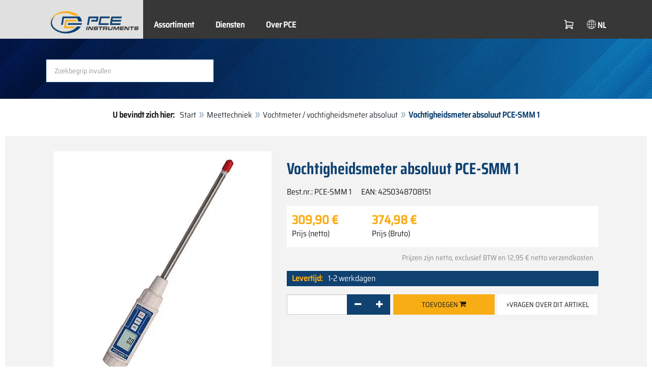

--- FILE ---
content_type: text/html; charset=utf-8
request_url: https://www.pce-instruments.com/dutch/meettechniek/meetapparatuur-voor-alle-parameters/vochtmeter-vochtigheidsmeter-absoluut-pce-instruments-vochtigheidsmeter-absoluut-pce-smm-1-det_400902.htm
body_size: 11152
content:
<!doctype html>
<html lang="nl" >
<head>
	<meta charset="utf-8">
	<!--[if IE]>
		<meta http-equiv="X-UA-Compatible" content="IE=Edge,chrome=1">
	<![endif]-->
	<meta name="viewport" content="width=device-width, initial-scale=1.0">
	
<title>Vochtigheidsmeter absoluut PCE-SMM 1  | PCE Instruments</title>

<meta http-equiv="Content-Type" content="text/html; charset=utf-8">


  <meta name="robots" content="all">


<meta name="revisit-after" content="10 days">
<meta name="viewport" content="width=device-width, initial-scale=1.0">


  <meta name="description" lang="nl" content="Vochtigheidsmeter absoluut PCE-SMM 1 . De vochtigheidsmeter absoluut PCE-SMM 1 is hét apparaat dat u nodig heeft voor een snelle en eenvoudige bepaling van de vochtigheid. Deze vochtigheidsmeter absoluut toont het vochtgehalte in de grond met een bereik van 0 – 50 %.  Eenvoudige bediening">

<meta name="keywords" lang="nl" content="vochtigheidsmeter absoluut,bodemvochtmeter,kopen,winkel,shop,winkelen,inkopen,online winkelen,besparen,speciale aanbieding,aanbieding,verzending,postorderbedrijf,online shop,gunstig,goedkoop,gunstig geprijsd,uitverkoop,sale,sales,bestellen,warenhuis,koopje,shops,producten,nieuwigheden,PCE Instruments,Vochtmeter,meetinstrumenten,meetinstrument,online shopping,new,meettechniek,weegschalen,regeltechniek,meten,techniek,news,laboratorium,nieuw">
<meta name="author" content="PCE Instruments Benelux B.V.">
<meta name="date" content="2026-01-18">
<link rel="shortcut icon" type="image/x-icon" href="/dutch/g/favicon.ico?v=1744880882">
<link rel="canonical" href="https://www.pce-instruments.com/dutch/meettechniek/meetapparatuur-voor-alle-parameters/vochtmeter-vochtigheidsmeter-absoluut-pce-instruments-vochtigheidsmeter-absoluut-pce-smm-1-det_400902.htm">
<meta name="google-site-verification" content="f2nv29EpuDklRLea6GOMiAmbvH_wjP3nq_9g9EPh_0k" />

<link rel="preload" href="/dutch/skin/div1/bs3/fonts/google/saira/memWYa2wxmKQyPMrZX79wwYZQMhsreShhKMjjbU9uXuA71rCosg.woff2" as="font" type="font/woff2" crossorigin />
<link rel="preload" href="/dutch/skin/div1/bs3/fonts/google/saira/memWYa2wxmKQyPMrZX79wwYZQMhsreShhKMjjbU9uXuA72jCosg.woff2" as="font" type="font/woff2" crossorigin />
<link rel="preload" href="/dutch/skin/div1/bs3/fonts/google/saira/memWYa2wxmKQyPMrZX79wwYZQMhslOShhKMjjbU9uXuA773Fosg.woff2" as="font" type="font/woff2" crossorigin />
<link rel="preload" href="/dutch/skin/div1/bs3/font-awesome/fonts/fontawesome-min.woff2?dag3lt" as="font" type="font/woff2" crossorigin />

	<link rel="stylesheet" type="text/css" href="/dutch/skin/div1/bs3/gen/base.min.css?v=189">
	
	<link rel="stylesheet" type="text/css" href="/dutch/skin/div1/styles_bs3_v61_theme.min.css?v=189">
	
</head>
<body class="hc-PCE-NL menupath-katalog152443 menupath-katalog152453 menupath-katalog155298 menupath-artikel400902 menuactive-artikel400902   default">
	<header id="header-area" class="home">
		<a href="#main-container" class="sr-only sr-only-focusable">Zum Hauptinhalt springen</a>
		<div class="header-top">
		<nav id="main-menu" class="navbar" role="navigation">
			<div class="container headmenu-container">
				<div id="pgheadmenubg1"></div>
				<div id="pgheadmenubg2"></div>
				<div class="navbar-header">
					<a href="/dutch/" class="navbar-brand"><img src="/dutch/skin/div1/bs3/logo-255x87.png?v=1744881634" alt="PCE Instruments" width="255" height="87" style="height:65px;width:auto;" fetchpriority="high" /></a>
					<div class="navbar-header-buttons">
						<button type="button" class="btn btn-navbar navbar-toggle" data-toggle="collapse" data-target=".navbar-cat-collapse">
							<span class="sr-only">Menü einblenden</span>
							<i class="fa fa-bars"></i>
						</button>
						<div class="navbar-bs3 navbar-bs3-slotchanger">
							<div class="box box_plain box-slotchanger_head" id="bxslotchanger_head"><div class="boxhead"></div><div class="ibox">
<div id="slotchanger">
<div class="btn-group btn-block slch_anzeige">
	<button type="button" data-toggle="dropdown" class="btn btn-block btn-lg dropdown-toggle slch_button">
		<i class="slch_icon"></i>
		<span class="slch_lang">NL</span>
	</button>
	<ul class="dropdown-menu pull-right" data-baseurl="/dutch">
	</ul>
</div>
</div>
</div><div class="boxfoot"></div></div>
						</div>
						<div class="navbar-bs3 navbar-bs3-miniwk navbar-bs3-miniwk-btn navbar-toggle" data-toggle="collapse">
							<div class="box box_plain box-miniwk_head" id="bxminiwk_head"><div class="boxhead"></div><div class="ibox">
<div id="miniwk">
<div class="btn-group btn-block mwp_anzeige">
	<button type="button" data-toggle="dropdown" class="btn btn-block btn-lg dropdown-toggle mwp_button">
		<i class="mwp_icon"></i>
		<span class="mwp_anzahl_dyn"></span>
	</button>
	<ul class="dropdown-menu pull-right" data-baseurl="/dutch">
	</ul>
</div>
</div>
</div><div class="boxfoot"></div></div>
						</div>
						<div class="navbar-bs3 navbar-bs3-telnote">
							<div class="box box_plain box-telnote_head" id="bxtelnote_head"><div class="boxhead"></div><div class="ibox">
<div id="telnote">
<div class="btn-group btn-block tn_anzeige">
	
</div>
</div>
</div><div class="boxfoot"></div></div>
						</div>
					</div>
				</div>
				<div class="collapse navbar-collapse navbar-cat-collapse">
					<div class="navbar-bs3 navbar-bs3-menusite">
						<div class="box box_plain box-menu_site" id="bxmenu_site"><div class="boxhead"></div><div class="ibox"><div class="menu" id="SiteMenu"><ul class="nav navbar-nav"><li class="pos1  has-submenu" id="SiteMenu_kataloge"><span class="kbmi nolink " >Assortiment</span><div class="submenu level1"><ul class="submenu level1"><li><a class="kbmi" href="/dutch/-kat_11834.htm"><span></span></a></li><li><a class="kbmi" href="/dutch/meettechniek-kat_152443.htm"><span>Meettechniek</span></a></li><li><a class="kbmi" href="/dutch/weegtechniek-kat_156262.htm"><span>Weegtechniek</span></a></li><li><a class="kbmi" href="/dutch/regeltechniek-kat_159144.htm"><span>Regeltechniek</span></a></li><li><a class="kbmi" href="/dutch/laboratorium-techniek-kat_162381.htm"><span>Laboratorium techniek</span></a></li></ul></div></li><li class="pos2   has-submenu" id="SiteMenu_window24"><span class="kbmi nolink " >Diensten</span><div class="submenu level1"><ul class="submenu level1">
  <li><a class='kbmi' href="/dutch/rekening"  ><span>Mijn account</span></a></li>
		<li><a class='kbmi' href="/dutch/software-downloads-win_4.htm"  ><span>Software downloads</span></a></li>
        <li><a class='kbmi' href="/dutch/faq-text_59.htm"  ><span>FAQ</span></a></li>
</ul></div></li><li class="pos3   has-submenu" id="SiteMenu_window17"><span class="kbmi nolink " >Over PCE</span><div class="submenu level1"><ul class="submenu level1"><li><a class='kbmi' href="/dutch/contact"  ><span>Contact</span></a></li><li><a class='kbmi' href="/dutch/about"  ><span>Over ons</span></a></li><li><a class='kbmi' href="/dutch/nieuws-text_131.htm"  ><span>Nieuws</span></a></li></ul></div></li></ul></div></div><div class="boxfoot"></div></div>
					</div>
					<div class="navbar-bs3 navbar-bs3-slotchanger">
						<div class="box box_plain box-slotchanger_head" id="bxslotchanger_head"><div class="boxhead"></div><div class="ibox">
<div id="slotchanger">
<div class="btn-group btn-block slch_anzeige">
	<button type="button" data-toggle="dropdown" class="btn btn-block btn-lg dropdown-toggle slch_button">
		<i class="slch_icon"></i>
		<span class="slch_lang">NL</span>
	</button>
	<ul class="dropdown-menu pull-right" data-baseurl="/dutch">
	</ul>
</div>
</div>
</div><div class="boxfoot"></div></div>
					</div>
					<div class="navbar-bs3 navbar-bs3-miniwk">
						<div class="box box_plain box-miniwk_head" id="bxminiwk_head"><div class="boxhead"></div><div class="ibox">
<div id="miniwk">
<div class="btn-group btn-block mwp_anzeige">
	<button type="button" data-toggle="dropdown" class="btn btn-block btn-lg dropdown-toggle mwp_button">
		<i class="mwp_icon"></i>
		<span class="mwp_anzahl_dyn"></span>
	</button>
	<ul class="dropdown-menu pull-right" data-baseurl="/dutch">
	</ul>
</div>
</div>
</div><div class="boxfoot"></div></div>
					</div>
					<div class="navbar-bs3 navbar-bs3-telnote">
						<div class="box box_plain box-telnote_head" id="bxtelnote_head"><div class="boxhead"></div><div class="ibox">
<div id="telnote">
<div class="btn-group btn-block tn_anzeige">
	
</div>
</div>
</div><div class="boxfoot"></div></div>
					</div>
				</div>
			</div>
		</nav>
		</div>
		<div id="pgheadslider">
			<div class="box box_plain box-headslider" id="bxheadslider"><div class="boxhead"></div><div class="ibox"><div id="headslider_cont"><picture><source srcset="/dutch/skin/div1/bs3/background-1920x200-1000w.webp?v=1744880798" media="(min-width:768px) and (max-width:1000px)" /><source srcset="/dutch/skin/div1/bs3/background-1920x200-1500w.webp?v=1744880798" media="(min-width:1001px) and (max-width:1500px)" /><source srcset="/dutch/skin/div1/bs3/background-1920x200.webp?v=1744880798" media="(min-width:1501px)" /><img id="headslider_img0" class="img-responsive hidden-xs" width="1920" height="200" src="data:image/svg+xml,%3Csvg xmlns=&#x27;http://www.w3.org/2000/svg&#x27; viewBox=&#x27;0 0 48 5&#x27;%3E%3C/svg%3E" alt="" fetchpriority="high" /></picture><div class="carousel-overlay"></div></div></div><div class="boxfoot"></div></div>
		</div>
		<div class="main-header">
			<div class="container">
				<noscript><div class="errorbox error">Opmerking: u dient JavaScript-ondersteuning te activeren in uw browser voor optimaal gemak, voor het gebruik van de website</div></noscript>
				<div class="row">
					<div class="col-sm-12">
						<div class="search-affixbox off-invisible" off-data-spy="affix" data-offset-top="0">
							<div class="box box_plain box-search" id="bxsearch"><div class="boxhead"></div><div class="ibox">

<div id="search">
	<form id="form_query" name="query" method="get" action="/dutch/" role="search" aria-label="Website durchsuchen">
		
		<input type="hidden" name="action" value="Query">
		<input type="hidden" name="-query.">
		<input type="hidden" name="query.stichwort" value="">
		
		<label class="sr-only" for="search-query-stichwort_neu">Steekwoord</label>
		<div class="input-group">
			<input type="text" id="search-query-stichwort_neu" name="query.stichwort_neu" value="" class="form-control input-lg" placeholder="Zoekbegrip invullen">
			<span class="input-group-btn">
				<button class="btn btn-lg" type="submit" aria-label="Zoeken!">
					<i class="fa fa-search"></i>
				</button>
			</span>
		</div>
	</form>
</div>	
</div><div class="boxfoot"></div></div>
						</div>
						<div class="search-affixpad"></div>
					</div>
				</div>
			</div>
		</div>

	</header>

	<div class="pgnav" id="pgnavleft">
		
	</div>
	
	<div class="pgnav" id="pgnavright">
		
	</div>
	
	<div id="pgbody">
		
		<div class="box box_plain box-alert" id="bxalert"><div class="boxhead"></div><div class="ibox">
<div id="CookieBar" class="fixed bottom" style="display:none" tabindex="-1"
	data-domain="www.pce-instruments.com" data-path="/dutch" data-attributes="; SameSite=Lax">
<div class="ibox">
	
	<div class="message head">
		<div class="row">
            <div class="col-md-12 text-center">
<p><strong>Gebruik van cookies</strong></p>
<p>Selecteer a.u.b. of u toe wilt staan dat de website alleen noodzakelijke cookies gebruikt, of ook functionele cookies, zoals beschreven in onderstaande link:</p>
<p><a href="https://www.pce-instruments.com/dutch/privacy-policy-win_6.htm#Cookies">Informatie over cookies</a></p>
</div>
</div>
	</div>
	<div class="status" style="display:none">
		<p>Ihre aktuelle Auswahl: <b>{status}</b></p>
<p>Auswahl ändern:</p>
	</div>
	<div class="menu">
	<button class="btn btn-primary button set-disabled" data-perm="disabled" data-days="0" data-flags="">Alleen noodzakelijke cookies</button><button class="btn btn-primary button set-functional" data-perm="functional" data-days="365" data-flags="">Ook functionele cookies toestaan</button><button class="btn btn-primary button set-enabled" data-perm="enabled" data-days="365" data-flags="">Alle cookies toestaan</button>
	</div>
	<div class="message foot">
		
	</div>
</div>
</div>
</div><div class="boxfoot"></div></div>

		<div id="main-container" class="container">
			<div class="row">
				<div class="col-sm-12">
					<div class="box box_plain box-whereami" id="bxwhereami"><div class="boxhead"></div><div class="ibox"><ol class="breadcrumb"><li><b>U bevindt zich hier: </b></li><li><a href="/dutch/">Start</a></li><li><a href="/dutch/meettechniek-kat_152443.htm">Meettechniek</a></li><li><a href="/dutch/meettechniek/meetapparatuur-voor-alle-parameters/vochtmeter-vochtigheidsmeter-absoluut-kat_155298.htm">Vochtmeter / vochtigheidsmeter absoluut </a></li><li class="active">Vochtigheidsmeter absoluut PCE-SMM 1 </li></ol></div><div class="boxfoot"></div></div><main class="box box_plain box-main mod-itemdetail" id="bxmain"><div class="boxhead"></div><div class="ibox">

<div class="sd-itemdetail sd-itemdetail-0">




<div class="itemdetail price-pgs0" id="itemdetail">

	<div class="no-panel no-panel-smart no-artikelkarte-panel">

		

		<div class="no-panel-body">
			

			<div id="itemdetail_cont" class="row product-info fullstripe">
				
				<div id="item_images" class="col-sm-5">
					
<script type="559a4b9d35737e0c4ed586ed-text/javascript">
var current_Main_key = 0;

function SetImage_Main(key)
{
	if (current_Main_key == key)
		return;

	S(".item-images-display .image-main-" + current_Main_key).addClass("hidden");
	S(".item-images-select  .thumbnail-"  + current_Main_key).removeClass("selected");
	current_Main_key = key;
	var m = S(".item-images-display .image-main-" + current_Main_key);
	m.removeClass("hidden");
	S(".item-images-select  .thumbnail-"  + current_Main_key).addClass("selected");
	m.find("iframe.lazy").each(function(){
		S(this).attr("src", S(this).data("original")).one("load", function(){
			S(this).removeClass("lazy");
		});
	});

	// Sichtbarkeit des Hauptbildes sicherstellen
	var p = m.offset().top;
	if (p - 100 < window.scrollY)
		window.scrollTo(0, Math.max(0, p - 100)); // leichter Offset für Suchbox/Kopfleiste
}
document.addEventListener("DOMContentLoaded", function()
{
	// Bildauswahl als Delegate-Handler, damit Grid-Carousel den Klick ggf. abfangen kann:
	S(document).on('click', '.item-images-Main .item-images-select img', function(ev) {
		let nr = S(this).data("nr");
		if (nr) { SetImage_Main(nr); }
	});
	SetImage_Main(690276);
	// initialer Reflow von Owl/Lazy ist hidden
	//S(".item-images-Main .item-images-select").removeClass("hidden");
});
</script>
<div class="images-block item-images-Main" data-mfp-prev="previous" data-mfp-counter="%curr% of %total%" data-mfp-next="next">
	
	<div class="item-images-display">
		
		<div class="image-main image-main-690276 image-main-img ">
		
				<div class="image zoomable">
					<a class="mfp-image image-zoom image-pic-zoom artimg_zoom" target="itempics400902" href="/dutch/slot/9/artimg/large/pce-instruments-vochtigheidsmeter-absoluut-pce-smm-1-400902_690276.webp" data-mfp-caption="">
						<img class="img-responsive artimg" width="429" height="450" style="width:429px;max-height:450px;border:none;overflow:visible;" src="/dutch/slot/9/artimg/normal/pce-instruments-vochtigheidsmeter-absoluut-pce-smm-1-400902_690276.webp" alt="" />
						[vergroten]
					</a>
				</div>
				
		</div>
		
		<div class="image-main image-main-690277 image-main-img hidden">
		
			<h4 class="title">Bodemvochtmeter PCE-SMM 1 in gebruik</h4>
			
				<div class="image">
					<img class="img-responsive artimg lazy" width="250" height="187" style="width:250px;max-height:187px;border:none;overflow:visible;" src="data:image/svg+xml,%3Csvg xmlns='http://www.w3.org/2000/svg' viewBox='0 0 250 187'%3E%3C/svg%3E" data-original="/dutch/slot/9/artimg/normal/pce-instruments-vochtigheidsmeter-absoluut-pce-smm-1-400902_690277.webp" alt="Bodemvochtmeter PCE-SMM 1 in gebruik" />
				</div>
				
		</div>
		
	</div>
	
	<div class="item-images-select imgselector grid-carousel" style="--item-subrows:1; --item-columns:4; --item-count:2;" data-pos="">
		<div class="grid-carousel-inner">
			<div class="grid-carousel-item"><div class="grid-carousel-item-inner">
		<div class="image">
			<img class="img-responsive artimg thumbnail thumbnail-690276 lazy" width="191" height="200"
				src="data:image/svg+xml,%3Csvg xmlns='http://www.w3.org/2000/svg' viewBox='0 0 191 200'%3E%3C/svg%3E" data-original="/dutch/slot/9/artimg/small/pce-instruments-vochtigheidsmeter-absoluut-pce-smm-1-400902_690276.webp" alt=""
				data-nr="690276" />
		</div>
		</div></div><div class="grid-carousel-item"><div class="grid-carousel-item-inner">
		<div class="image">
			<img class="img-responsive artimg thumbnail thumbnail-690277 lazy" width="200" height="150"
				src="data:image/svg+xml,%3Csvg xmlns='http://www.w3.org/2000/svg' viewBox='0 0 200 150'%3E%3C/svg%3E" data-original="/dutch/slot/9/artimg/small/pce-instruments-vochtigheidsmeter-absoluut-pce-smm-1-400902_690277.webp" alt="Bodemvochtmeter PCE-SMM 1 in gebruik"
				data-nr="690277" />
		</div>
		</div></div>
		</div>
		<button type="button" class="grid-carousel-control grid-carousel-control-prev" role="button" aria-label="Gehe zum vorherigen Eintrag">
			<svg version="1.1" xmlns="http://www.w3.org/2000/svg" x="0px" y="0px" viewBox="0 0 50 50">
				<path class="st0" d="M41.5,45.67L30.82,25.3L42.85,4.92l-8.22,0L22.48,25.3L33.4,45.67L41.5,45.67z M26.04,45.67L15.48,25.3
				L27.39,4.92l-8.1,0L7.13,25.3l10.8,20.38L26.04,45.67z"/>
			</svg>
		</button>
		<button type="button" class="grid-carousel-control grid-carousel-control-next" role="button" aria-label="Gehe zum nächsten Eintrag">
			<svg version="1.1" xmlns="http://www.w3.org/2000/svg" x="0px" y="0px" viewBox="0 0 50 50">
				<path class="st0" d="M8.48,4.92L19.16,25.3L7.13,45.67h8.22L27.51,25.3L16.58,4.92H8.48z M23.95,4.92L34.51,25.3L22.6,45.67h8.1
				L42.85,25.3L32.05,4.92H23.95z"/>
			</svg>
		</button>
	</div>
	
</div>

				</div>

				
				<div class="col-sm-7 product-details">

					
					<div id="item_order">
						<h1 class="main-title main-heading">Vochtigheidsmeter absoluut PCE-SMM 1 </h1>
						<div class="sub_best_ean">
						<div class="bestellnr">
						Best.nr.: <span>PCE-SMM 1</span>
						</div>
						<div class="ean">
						EAN: </span>4250348708151</span>
						</div>
						</div>
						<form id="form_art400902" aria-label="Artikel bestellen/anfragen" class="form-horizontal orderblock" name="art400902" action="/dutch/" method="post">
		<input type="hidden" name="_sessionauth" value="7IOE19WLNWNYF06I"><input type="hidden" name="_baseurl" value="/dutch">
		<input type="hidden" name="action" value="AddToCart">
		<input type="hidden" name="_list" value="">
		<input type="hidden" name="_listpos" value="">
		<input type="hidden" name="_set" value="400902"
		><input type="hidden" name="_check" value="1"><div class="popreisblock">
<div class="multi_preis_col popreisblock">
<div class="form-group prodcard_Preis">
	<div class="form-control-static price ">

	<span class="price-new update-target" data-key="EinzelPreisEffNetto">309,90&nbsp;&euro;</span>

	
		<span class="querysim"><a href="/dutch/?action=QuerySim&amp;_qsim.preis=309%2C90&amp;curr=EUR" rel="nofollow"><!-- Prijsbereik --></a></span>
		

	</div>
	<label class="control-label">Prijs (netto)</label>
</div>



	<div class="form-group prodcard_PreisBrutto">
		<div class="potext form-control-static" style="background-color:transparent;" colspan="2">
			<span class="price-new update-target" data-key="EinzelPreisEffBrutto">374,98&nbsp;&euro;</span>
		</div>
		<label class="control-label polabel" width="">Prijs (Bruto)</label>
	</div>

<div class="form-group prodcard_PreisHinweis"><div class="pkhinweis"><span style="color:#888; font-size:90%;"><i>Prijzen zijn netto, exclusief BTW en 12,95&nbsp;&euro; netto verzendkosten</i></span></div></div>
</div>


	<div class="form-group prodcard_EAN">
		<label class="control-label polabel">EAN</label>:
		<div class="form-control-static potext">4250348708151</div>
	</div>
	
	<div class="form-group prodcard_BestellNr">
		<label class="control-label col-sm-3 polabel" style="background-color:transparent;">
			Best.nr.
		</label>
		<div class="col-sm-9 form-control-static potext">
			PCE-SMM 1
		</div>
	</div>
</div>
<div class="pklieferzeit">
		<span class="pk_form fl_right"><span class="lzl">Levertijd:</span><span class="lzc">1-2 werkdagen</span></span>
		</div>

		<div class="form-group prodcard_CheckResult">
			<div class="col-sm-3"></div>
			<div class="col-sm-9">
				<span class="checkresult-errortext"></span>
			</div>
		</div>
		

			<div class="form-group prodcard_order prodcard_order_qty_stueck">
				<!--label class="control-label col-sm-3" for="prodcard-order-input-qty">Bestellen</label-->
				<div class="col-sm-9 col-md-4">
					<input class="form-control textbox order-qty order-qty-master order-qty-Stueck"
						id="prodcard-order-input-qty" type="number" inputmode="decimal" size="8"
						data-qtygroup="_qty_stueck" name="_qty_stueck" value="1"
						min="1" max="" step="1"
						data-defstep="fine" data-decimals="0"
						data-qtyfactor="1.00000" data-suffix="Stuks">
				</div>
				
				<div class="col-sm-9 col-md-4">
				<button class="btn btn-cart checkresult-action Wkorb" type="submit" name="_action_addnew" value="1">Toevoegen  <i class="fa fa-shopping-cart"> </i></button>
				</div>
				

<div class="pkmenu">
	<!--div class="col-sm-3"></div-->
	<div class="col-sm-9 col-md-4">
	<ul class="nav nav-pills">


	<li id="pkmenu_callback"><a class="btn btn-default" role="button" href="#pkform_callback" onclick="if (!window.__cfRLUnblockHandlers) return false; return pkform_callback_show()" rel="nofollow" data-cf-modified-559a4b9d35737e0c4ed586ed-="">&raquo;Vragen over dit artikel</a></li>


	</ul>
	</div>
</div>


	<div id="pkform_callback" class="sd-ajax-display"></div>
	<script type="559a4b9d35737e0c4ed586ed-text/javascript">
	function pkform_callback_show() {
		S('#pkform_callback').load('/dutch/?action=SendCallback&_artnr=400902', function(){
			S('#pkform_callback').slideDown();
		});
		return false;
	}
	</script>

			</div>

			
</form>

					</div>

				</div>
				
			</div>

			<div class="pkaccessory">
			
			</div>

			

<div class="tabgroup-off tabgroup-itemdetail">

<ul class="nav nav-tabs pk" data-spy="affix" data-offset-top="820">

		<li class="active"><a data-toggle="tab-off" href="#tab-customdata1"><span>Beschrijving</span></a></li>
	
		<li class=""><a data-toggle="tab-off" href="#tab-customdata2"><span>Kenmerken</span></a></li>
	
		<li class=""><a data-toggle="tab-off" href="#tab-customdata3"><span>Specificaties</span></a></li>
	
		<li class=""><a data-toggle="tab-off" href="#tab-customdata4"><span>Leveromvang</span></a></li>
	
		<li class=""><a data-toggle="tab-off" href="#tab-files"><span>Downloads</span></a></li>
	
</ul>

<div class="tab-content-off">

		<div class="tab-pane clear fade in active" id="tab-customdata1">
		<h1 class="headline">Beschrijving</h1>
		
	<div class="usertext">
	<div><strong>meter voor het bepalen van de vochtigheid in de grond</strong></div><div>De bodemvochtmeter PCE-SMM 1 is hét apparaat dat u nodig heeft voor een snelle en eenvoudige bepaling van de vochtigheid. Deze vochtmeter toont het vochtgehalte in de grond met een bereik van 0 – 50 %. De compacte afmetingen en de werking op batterijen maakt een mobiel gebruik mogelijk, terwijl de stevige en waterbestendige plasticbehuizing de elektronische componenten beschermt, zodat het apparaat ook bij ongunstige omstandigheden gebruikt kan worden. Dankzij het eenvoudige meetprincipe, kan deze vochtmeter door iedereen gebruikt worden. Bovendien wordt de werking van deze meter vereenvoudigd door de HOLD functie en het interne geheugen voor de maximale en minimale waarden.&nbsp;</div>
	<br class="clear">
	</div>

		
		</div>
	
		<div class="tab-pane clear fade in " id="tab-customdata2">
		<h1 class="headline">Kenmerken</h1>
		
	<div class="usertext">
	<div><div>- Eenvoudig te bedienen<br/>
                                                                                                                                                                                                                                                                    - Meetbereik tot 50 %<br/>
                                                                                                                                                                                                                                                                    - Resolutie 0,1%<br/>
                                                                                                                                                                                                                                                                    - Groot LCD-beeldscherm<br/>
                                                                                                                                                                                                                                                                    - 250 mm lange sonde</div><div>- Min./ Max. / Data-Hold functies<br/>
                                                                                                                                                                                                                                                                    - Aanduiding van zwakke batterij <br/>
                                                                                                                                                                                                                                                                    - Waterbestendige plastic ABS behuizing</div></div>
	<br class="clear">
	</div>

		
		</div>
	
		<div class="tab-pane clear fade in " id="tab-customdata3">
		<h1 class="headline">Specificaties</h1>
		
	<div class="usertext">
	<table><tbody><tr><td colspan="2"><strong>Technische gegevens van de&nbsp;vochtmeter PCE-SMM 1</strong></td></tr><tr><td>Meetbereiken&nbsp;</td><td>0 - 50 %</td></tr><tr><td>Resolutie&nbsp;</td><td>0,1 %</td></tr><tr><td>Nauwkeurigheid&nbsp;</td><td>± (5% + 5 cijfers) van meetbereik</td></tr><tr><td>Meettijd&nbsp;</td><td>ca. 0,8 s</td></tr><tr><td>Omgevingsomstandigheden&nbsp;</td><td>0 - 50 ºC, &lt; 80% RV.</td></tr><tr><td>Gewicht&nbsp;</td><td>267 g</td></tr><tr><td>Ingangsstroom&nbsp;</td><td>ca. 5 mA</td></tr><tr><td>Batterijvoeding&nbsp;</td><td>4 x 1,5 V AAA batterijen</td></tr><tr><td>Totale lengte:</td><td>374 mm</td></tr></tbody></table>
	<br class="clear">
	</div>

		
		</div>
	
		<div class="tab-pane clear fade in " id="tab-customdata4">
		<h1 class="headline">Leveromvang</h1>
		
	<div class="usertext">
	<div><strong>Inhoud van de zending van de vochtmeter PCE-SMM 1</strong><br />
                                                                                                                                                                                                                                                                    1 x vochtmeter PCE-SMM 1, 4 x batterijen en gebruiksaanwijzing.</div>
	<br class="clear">
	</div>

		
		</div>
	
		<div class="tab-pane clear fade in " id="tab-files">
		<h1 class="headline">Downloads</h1>
		
	<div class="pkdownloads">
		<div>
	<a class="" href="https://www.pce-instruments.com/dutch/api/getartfile?_fnr=966903&amp;_dsp=inline" target="_blank">
		<img class="lazy" width="82" height="67" src="data:image/svg+xml,%3Csvg xmlns='http://www.w3.org/2000/svg' viewBox='0 0 82 67'%3E%3C/svg%3E" data-original="/dutch/g/mime/custom_manual.NL.gif" alt="gebruiksaanwijzing-bodemvochtmeter-pce-smm-1.pdf"><br><span class="mimetitle mimetitlet_custom_manual mimetitlel_NL">Gebruiksaanwijzing</span>
	</a>
	
	<a class="" href="https://www.pce-instruments.com/dutch/api/getartfile?_fnr=690279&amp;_dsp=inline" target="_blank">
		<img class="lazy" width="82" height="67" src="data:image/svg+xml,%3Csvg xmlns='http://www.w3.org/2000/svg' viewBox='0 0 82 67'%3E%3C/svg%3E" data-original="/dutch/g/mime/custom_datasheet.NL.gif" alt="productblad-bodemvochtmeter-pce-smm1.pdf"><br><span class="mimetitle mimetitlet_custom_datasheet mimetitlel_NL">Productblad</span>
	</a>
	</div>
	</div>

		
		</div>
	
</div>

</div>

<div class="popupmods" style="display:none;">



	<div id="item_callback">
	
	</div>



</div>

		</div>
	</div>
</div>




<script type="application/ld+json">
{"@context":"http://schema.org","@type":"Product","category":"Meettechniek / Meetapparatuur / Vochtmeter / vochtigheidsmeter absoluut ","description":"meter voor het bepalen van de vochtigheid in de grond De bodemvochtmeter PCE-SMM 1 is hét apparaat dat u nodig heeft voor een snelle en eenvoudige bepaling van de vochtigheid. Deze vochtmeter toont het vochtgehalte in de grond met een bereik van 0 – 50 %. De compacte afmetingen en de werking op batterijen maakt een mobiel gebruik mogelijk, terwijl de stevige en waterbestendige plasticbehuizing de elektronische componenten beschermt, zodat het apparaat ook bij ongunstige omstandigheden gebruikt kan worden. Dankzij het eenvoudige meetprincipe, kan deze vochtmeter door iedereen gebruikt worden. Bovendien wordt de werking van deze meter vereenvoudigd door de HOLD functie en het interne geheugen voor de maximale en minimale waarden.  - Eenvoudig te bedienen - Meetbereik tot 50 % - Resolutie 0,1% - Groot LCD-beeldscherm - 250 mm lange sonde - Min./ Max. / Data-Hold functies - Aanduiding van zwakke batterij  - Waterbestendige plastic ABS behuizing Technische gegevens van de vochtmeter PCE","gtin13":"4250348708151","mpn":"PCE-SMM 1","name":"Vochtigheidsmeter absoluut PCE-SMM 1 ","sku":"400902","url":"/meettechniek/meetapparatuur-voor-alle-parameters/vochtmeter-vochtigheidsmeter-absoluut-pce-instruments-vochtigheidsmeter-absoluut-pce-smm-1-det_400902.htm","image":["/dutch/slot/9/artimg/large/pce-instruments-vochtigheidsmeter-absoluut-pce-smm-1-400902_690276.webp","/dutch/slot/9/artimg/large/pce-instruments-vochtigheidsmeter-absoluut-pce-smm-1-400902_690277.webp"],"mainEntityOfPage":{"@id":"/#webpage"},"manufacturer":{"@type":"Organization","name":"PCE Instruments"},"offers":{"@type":"Offer","availability":"InStock","itemCondition":"NewCondition","price":"309.9","priceCurrency":"EUR","priceValidUntil":"2027-01-18","url":"/meettechniek/meetapparatuur-voor-alle-parameters/vochtmeter-vochtigheidsmeter-absoluut-pce-instruments-vochtigheidsmeter-absoluut-pce-smm-1-det_400902.htm","priceSpecification":{"price":"309.9","valueAddedTaxIncluded":"False"}}}
</script>


</div>

</div><div class="boxfoot"></div></main>
				</div>
			</div>
		</div>
	</div>
	
	<footer id="footer-area">
		<div class="box box_plain box-footer" id="bxfooter"><div class="boxhead"></div><div class="ibox">
<div class="footer-links">
	<div class="container">
		<div class="footer-tax"></div>

<div class="col-md-3 col-sm-6">
	<h3>Informatie</h3>
	<div class="menu" id="Custom1"><ul><li class="pos1 " id="Custom1_impressum"><span class="kbmi"><a href="/dutch/impressie">Impressie</a></span></li><li class="pos2 " id="Custom1_window6"><a class="kbmi" href="/dutch/privacy-policy-win_6.htm">Privacy Policy</a></li><li class="pos3  " id="Custom1_agb"><span class="kbmi"><a class=""   href="/dutch/verkoopvoorwaarden#AGB">Alg. Voorw.</a></span></li><li class="pos4  " id="Custom1_Widerruf"><span class="kbmi"><a class=""   href="/dutch/verkoopvoorwaarden#Widerruf">Herroepingsrecht</a></span></li></ul></div>
</div>

<div class="col-md-3 col-sm-6">
	<h3>Help</h3>
	<div class="menu" id="Custom2"><ul><li class="pos1 " id="Custom2_window13"><a class="kbmi" href="/dutch/betaling-en-verzending-win_13.htm">Betaling en Verzending</a></li><li class="pos2 fn-text117" id="Custom2_text117"><a class="kbmi" href="/dutch/retourneren-text_117.htm">Retourneren</a></li><li class="pos3 fn-text44" id="Custom2_text44"><a class="kbmi" href="/dutch/betaalmethoden-text_44.htm">Betaalmethoden</a></li></ul></div>
</div>

<div class="col-md-3 col-sm-6">
	<h3>Company</h3>
	<div class="menu" id="Custom3"><ul><li class="pos1 " id="Custom3_window17"><a class="kbmi" href="/dutch/about">Over ons</a></li><li class="pos2 fn-text105" id="Custom3_text105"><a class="kbmi" href="/dutch/het-verhaal-achter-pce-instruments-text_105.htm">Het verhaal achter PCE Instruments</a></li><li class="pos3 " id="Custom3_window18"><a class="kbmi" href="/dutch/carri_re-win_18.htm">Carrière</a></li><li class="pos4 fn-text94" id="Custom3_text94"><a class="kbmi" href="/dutch/mehr-standorte-text_94.htm"></a></li></ul></div>
</div>

<div class="col-md-3 col-sm-6">
	<h3>Social Media</h3>
	<div class="footer-social">
<a href="https://www.facebook.com/PCEBrookhuis/"><img class="img-responsive lazy" src="data:image/svg+xml,%3Csvg xmlns='http://www.w3.org/2000/svg' viewBox='0 0 100 100'%3E%3C/svg%3E" data-original="/dutch/skin/div1/bs3/assets/Icons/SocialMedia/FaceBook-Icon.svg" width="100" height="100" alt="FaceBook" /></a>
<a href="https://www.youtube.com/channel/UCZY6gnulsOmMnGi4zBesttQ"><img class="img-responsive lazy" src="data:image/svg+xml,%3Csvg xmlns='http://www.w3.org/2000/svg' viewBox='0 0 100 100'%3E%3C/svg%3E" data-original="/dutch/skin/div1/bs3/assets/Icons/SocialMedia/YouTube-Icon.svg" width="100" height="100" alt="YouTube-Icon" /></a>
<a href="https://www.linkedin.com/company/pce-benelux"><img class="img-responsive lazy" src="data:image/svg+xml,%3Csvg xmlns='http://www.w3.org/2000/svg' viewBox='0 0 100 100'%3E%3C/svg%3E" data-original="/dutch/skin/div1/bs3/assets/Icons/SocialMedia/LinkedIn-Icon.svg" width="100" height="100" alt="LinkedIn-Icon" /></a>
</div>
</div>
	</div>
</div>

<div class="payments">
	
	<div class="container">
		<div class="row">
            <div class="col-md-6 text-center">
                <p><strong>PCE Instruments Benelux B.V.</strong></p>
                <p>
                   Twentepoort West 17<br>
                    7609 RD Almelo<br>
                    Nederland
                </p>
                <p><strong>Tel. technische ondersteuning/verkoop</strong><br>Tel: +31 (0)53 - 737 01 92</p>
                <p><strong>Tel. administratie</strong><br>Tel: +31 (0)53 - 737 01 92</p>
                <p class="kontaktinfo">E-Mail: <span class="decode" data-t1="nl" data-t2="pcebenelux" data-t3="support"></span></p>
                </div>
            <div class="col-md-6 text-center">
                <p><strong>Betaalmethoden</strong></p>
                <img class="center-block img-responsive lazy" src="data:image/svg+xml,%3Csvg xmlns='http://www.w3.org/2000/svg' viewBox='0 0 300 120'%3E%3C/svg%3E" data-original="/dutch/g/custom/hoofdgroepen-nl/betaalmethoden2.png" width="300" height="120" alt="Betaalmethoden" />
            </div>
        </div>
	</div>

</div>	

<div class="copyright">
	
	<div class="container">
		<p class="pull-left">
			Copyright &copy;2026 PCE Instruments Benelux B.V.

		</p>
	</div>
	
	<div class="container">

		

	</div>



</div>
</div><div class="boxfoot"></div></div>
	</footer>

	
	<script type="559a4b9d35737e0c4ed586ed-text/javascript" src="/dutch/skin/div1/styles_bs3_v61_bd1.min.js?v=189"></script>
	
	<script type="559a4b9d35737e0c4ed586ed-text/javascript" src="/dutch/skin/div1/styles_bs3_v61_bd2.min.js?v=189"></script>
	<div id="ui-dialog"></div>

<script src="/cdn-cgi/scripts/7d0fa10a/cloudflare-static/rocket-loader.min.js" data-cf-settings="559a4b9d35737e0c4ed586ed-|49" defer></script></body>
</html>
